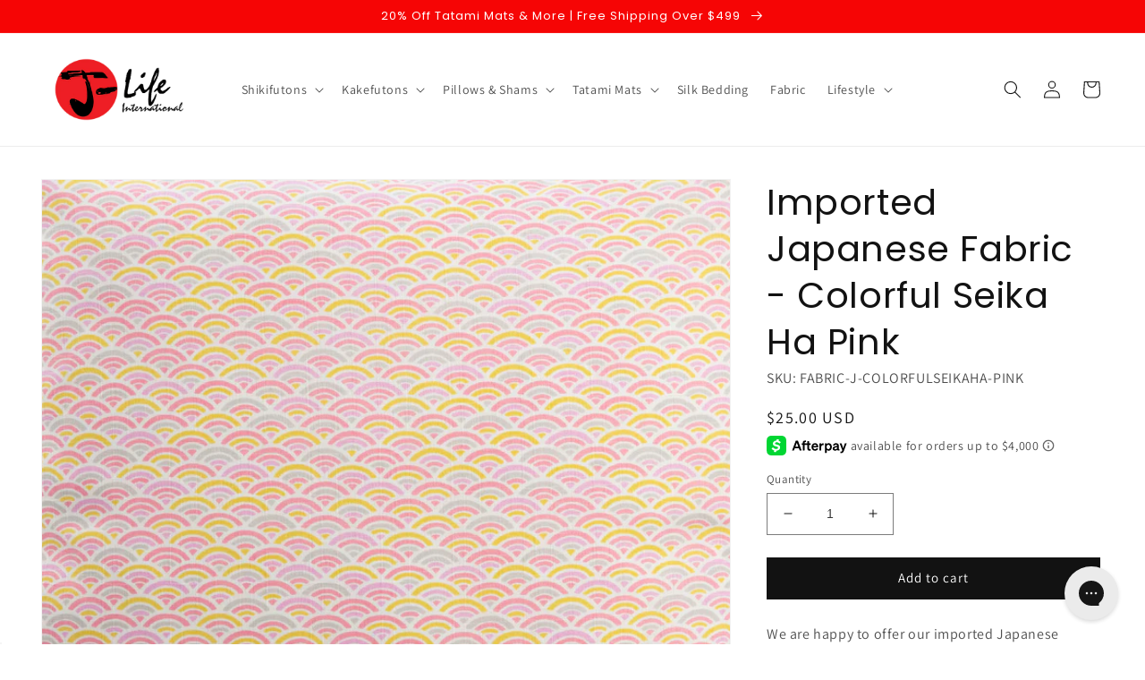

--- FILE ---
content_type: text/css
request_url: https://jlifeinternational.com/cdn/shop/t/10/assets/bold-upsell-custom.css?v=150135899998303055901695131468
body_size: -645
content:
/*# sourceMappingURL=/cdn/shop/t/10/assets/bold-upsell-custom.css.map?v=150135899998303055901695131468 */


--- FILE ---
content_type: text/css
request_url: https://jlifeinternational.com/cdn/shop/t/10/assets/custom.css?v=91721493351508446141686887685
body_size: -526
content:
.read_more_span{overflow:hidden;display:block;font-size:1rem;line-height:1.5rem;height:5rem}.read_more_span--clamp{height:min-content}.read_more_span p,.read_more_span span{margin:0}.read_more_btn{margin:0 auto}.modal__content{z-index:1000}.Infinite-Scroll-Pagination{display:flex;justify-content:center}footer .list-social{justify-content:start;width:100%}footer .footer__content-top.page-width{display:flex}footer .footer-block--newsletter{align-items:start;margin-top:0}footer .footer__blocks-wrapper.grid.grid--1-col.grid--2-col.grid--4-col-tablet{width:100%}footer .footer-block--newsletter{width:100%}@media screen and (max-width: 989px){footer .footer-block__details-content .list-menu__item--link{padding:0;justify-content:center}footer .footer__content-top.page-width{flex-direction:column}}
/*# sourceMappingURL=/cdn/shop/t/10/assets/custom.css.map?v=91721493351508446141686887685 */
